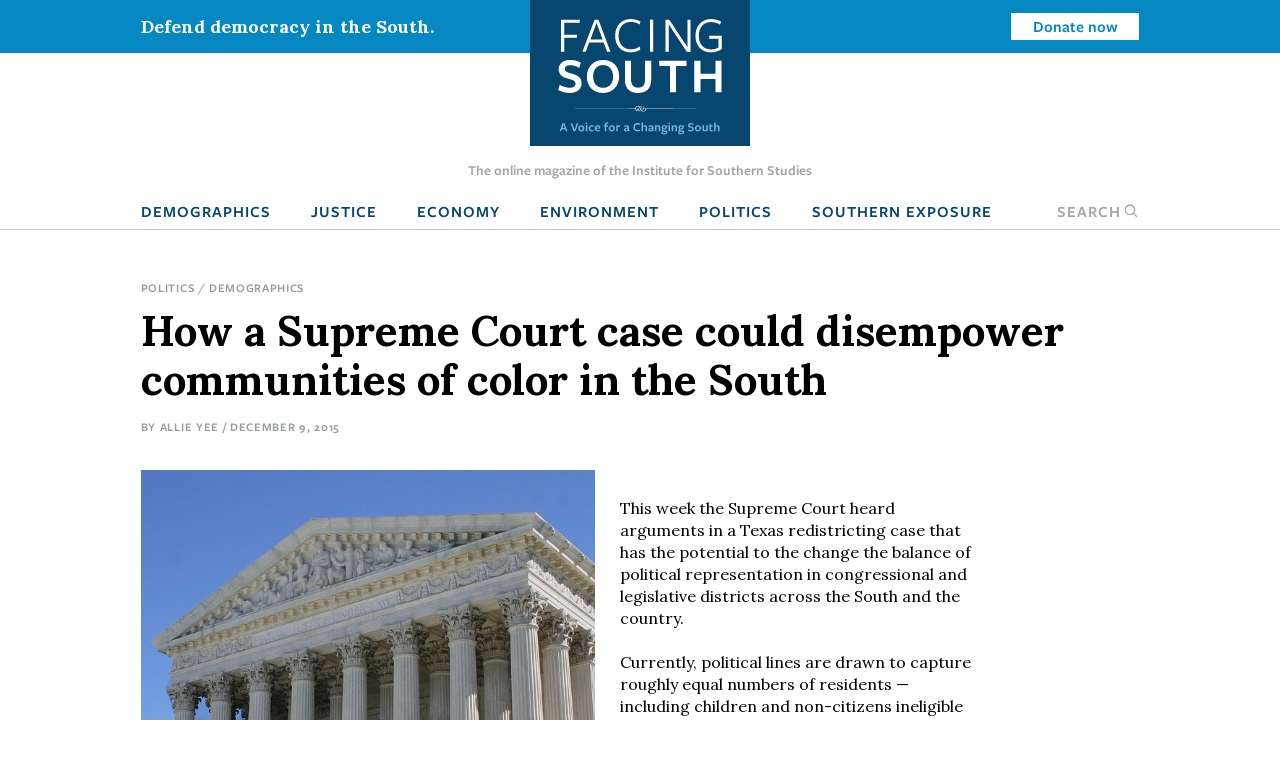

--- FILE ---
content_type: text/html; charset=UTF-8
request_url: https://www.facingsouth.org/2015/12/how-a-supreme-court-case-could-disempower-communit
body_size: 9946
content:
<!DOCTYPE html>
<html lang="en" dir="ltr">
  <head>
    <meta charset="utf-8" />
<meta name="description" content="In a Texas case titled Evenwel v. Abbott, the plaintiffs are seeking to count eligible voters rather than the total population when drawing political districts — a move that could significantly shift political representation to older, whiter communities in the South and elsewhere across the country." />
<link rel="canonical" href="https://www.facingsouth.org/2015/12/how-a-supreme-court-case-could-disempower-communit" />
<meta name="twitter:card" content="summary_large_image" />
<meta name="twitter:title" content="How a Supreme Court case could disempower communities of color in the South" />
<meta name="twitter:description" content="In a Texas case titled Evenwel v. Abbott, the plaintiffs are seeking to count eligible voters rather than the total population when drawing political districts — a move that could significantly shift political representation to older, whiter communities in the South and elsewhere across the country." />
<meta name="Generator" content="Drupal 10 (https://www.drupal.org)" />
<meta name="MobileOptimized" content="width" />
<meta name="HandheldFriendly" content="true" />
<meta name="viewport" content="width=device-width, initial-scale=1.0" />
<link rel="icon" href="/themes/custom/facingsouth/favicon.ico" type="image/vnd.microsoft.icon" />

    <title>How a Supreme Court case could disempower communities of color in the South | Facing South</title>
    <link rel="stylesheet" media="all" href="/sites/default/files/css/css_sd-xxpgQ_DcjTVyMjJpXB3E7ig954KAhycaknlJSXq8.css?delta=0&amp;language=en&amp;theme=facingsouth&amp;include=eJx1ikEKgDAMBD9U2idJWtMYSBNoIuLvRfCkeNmBme3QWMltj62QWAVJasGdGwSbLhVmeYvkpweOUsExHVi7zVEeZhQcqJFXDGDxHEYk_7eB7kDffs8F0Ts9Dg" />
<link rel="stylesheet" media="all" href="/sites/default/files/css/css_Xi81xWvkQq4_Xw5BPDR_8dZPihl1-S9lEBhM-SvVY-I.css?delta=1&amp;language=en&amp;theme=facingsouth&amp;include=eJx1ikEKgDAMBD9U2idJWtMYSBNoIuLvRfCkeNmBme3QWMltj62QWAVJasGdGwSbLhVmeYvkpweOUsExHVi7zVEeZhQcqJFXDGDxHEYk_7eB7kDffs8F0Ts9Dg" />
<link rel="stylesheet" media="print" href="/sites/default/files/css/css_clmzOQ7Jcpgr0SMeXeX78Mrz0V_CL3H_NyHpcSwWD0k.css?delta=2&amp;language=en&amp;theme=facingsouth&amp;include=eJx1ikEKgDAMBD9U2idJWtMYSBNoIuLvRfCkeNmBme3QWMltj62QWAVJasGdGwSbLhVmeYvkpweOUsExHVi7zVEeZhQcqJFXDGDxHEYk_7eB7kDffs8F0Ts9Dg" />

    
  </head>
  <body>

    <!-- Google Tag Manager -->
    <noscript><iframe src="//www.googletagmanager.com/ns.html?id=GTM-MP4M5P"
    height="0" width="0" style="display:none;visibility:hidden"></iframe></noscript>
    <script>(function(w,d,s,l,i){w[l]=w[l]||[];w[l].push({'gtm.start':
    new Date().getTime(),event:'gtm.js'});var f=d.getElementsByTagName(s)[0],
    j=d.createElement(s),dl=l!='dataLayer'?'&l='+l:'';j.async=true;j.src=
    '//www.googletagmanager.com/gtm.js?id='+i+dl;f.parentNode.insertBefore(j,f);
    })(window,document,'script','dataLayer','GTM-MP4M5P');</script>
    <!-- End Google Tag Manager -->

        <a href="#main-content" class="visually-hidden focusable">
      Skip to main content
    </a>
    
      <div class="dialog-off-canvas-main-canvas" data-off-canvas-main-canvas>
    
  <div class="masthead">
  <div class="top-bar">
      <div>
    <div id="block-notificationbarblock">
  
    
      

<section class="notification_bar urgent">
  <div class="container">
    <div class="columns is-vcentered">
              <div class="column is-8-tablet is-4-desktop">Defend democracy in the South.</div>
        <div class="column is-hidden-mobile is-hidden-tablet-only is-4-desktop spacer-column"></div>
        <div class="column is-4-tablet is-4-desktop cta"><a class="button is-small is-info is-inverted" href="/defend-democracy-south">Donate now</a></div>
          </div>
  </div>
</section>

  </div>

  </div>

  </div>
  <div class="masthead-tagline is-hidden-touch">
    The online magazine of the Institute for Southern Studies
  </div>
  


  <nav role="navigation" aria-label="main navigation" class="navbar">
    <div id="block-sitebranding" class="navbar-brand">
  <div class="container">
    
        
                  <a href="/" title="Home" rel="home" class="logo">
          <img src="/themes/custom/facingsouth/logo.svg?v=1" alt="Home" />
        </a>
                          <button class="search-toggle icon-only"><span class="is-sr-only">Open Search</span><i class="icon-search"></i></button>
    <a role="button" class="navbar-burger burger" aria-label="menu" aria-expanded="false" data-target="block-facingsouth-main-menu" id="main-menu-toggle">
      <span aria-hidden="true"></span>
      <span aria-hidden="true"></span>
      <span aria-hidden="true"></span>
    </a>
  </div>
</div>
<div class="container navbar-container">
  <div  id="block-facingsouth-main-menu" class="menu navbar-menu">
                      
    <h2 class="menu-label visually-hidden">Main navigation</h2>
    

              
                                        <a href="/topics/demographics" class="navbar-item" data-drupal-link-system-path="taxonomy/term/7">Demographics</a>
                                                  <a href="/topics/justice" class="navbar-item" data-drupal-link-system-path="taxonomy/term/2">Justice</a>
                                                  <a href="/topics/economy" class="navbar-item" data-drupal-link-system-path="taxonomy/term/3">Economy</a>
                                                  <a href="/topics/environment" class="navbar-item" data-drupal-link-system-path="taxonomy/term/5">Environment</a>
                                                  <a href="/topics/politics" class="navbar-item" data-drupal-link-system-path="taxonomy/term/6">Politics</a>
                                                  <a href="/southern-exposure" class="navbar-item" data-drupal-link-system-path="southern-exposure">Southern Exposure</a>
                      <button class="search-toggle navbar-item"><span class="is-sr-only">Open </span>Search<i class="icon-search"></i></button>



      </div>
</div>
<div class="search-block-form" data-drupal-selector="search-block-form" id="block-facingsouth-search" role="search">
  
    
      <form action="/search/node" method="get" id="search-block-form" accept-charset="UTF-8">
  <div class="field js-form-item form-item js-form-type-search form-item-keys js-form-item-keys form-no-label">
      <label for="edit-keys" class="label control-label visually-hidden">Search</label>
        
<div class="control">
  <input title="Enter the terms you wish to search for." data-drupal-selector="edit-keys" type="search" id="edit-keys" name="keys" value="" size="15" maxlength="128" class="form-search input" />
    </div>

        </div>
<div data-drupal-selector="edit-actions" class="form-actions control buttons js-form-wrapper form-wrapper" id="edit-actions"><input data-drupal-selector="edit-submit" type="submit" id="edit-submit" value="Search" class="button js-form-submit form-submit" />
</div>

</form>

  </div>

  </nav>

</div>

<header class="hero is-primary" role="banner">
  <div class="hero-head">
    
  </div>
    <div class="hero-foot">
    
  </div>
</header>

<main role="main">
  <section class="section">
    <a id="main-content" tabindex="-1"></a>    <div class="container">
      

        <div>
    <div id="block-facingsouth-messages">
  <div data-drupal-messages-fallback class="hidden"></div>
</div>

  </div>


      
    </div>

            <div>
    <div id="block-facingsouth-content">
  
    
      


<article data-history-node-id="6191" class="node-article node-full">

  <div class="container">
    <nav class="breadcrumb" aria-label="breadcrumbs">
    
  <ul class="field field--name-field-topics field--type-entity-reference field--label-hidden field__items">
        <li class="field__item"><a href="/topics/politics" hreflang="en">Politics</a></li>
        <li class="field__item"><a href="/topics/demographics" hreflang="en">Demographics</a></li>
  </ul>
  </nav>
    
  
    <h1>
<span>How a Supreme Court case could disempower communities of color in the South</span>
</h1>
  

  <p class="article-meta">By <span class="field__item"><a href="/allieyee">Allie Yee</a></span> / December 9, 2015</p>

  
  </div>

  
  <div class="container">

    <div class="article-grid">
      <div class="article-sidebar-left">

        <div id="floating-sidebar">
          <ul class="list-unstyled social-icons">
            <li><a class="icon icon-twitter" href="#share" onclick="window.open('https://twitter.com/intent/tweet?text=How+a+Supreme+Court+case+could+disempower+communities+of+color+in+the+South&amp;url=https%3A%2F%2Fwww.facingsouth.org%2F2015%2F12%2Fhow-a-supreme-court-case-could-disempower-communit','mywindow','menubar=1,resizable=1,width=600,height=440');">
              Share on Twitter
            </a></li>
            <li><a class="icon icon-reddit" href="//www.reddit.com/submit" onclick="window.location = '//www.reddit.com/submit?url=' + encodeURIComponent(window.location); return false;">
              Submit to Reddit
            </a></li>
            <li><a class="icon icon-facebook" href="#share" onclick="window.open('https://www.facebook.com/dialog/feed?app_id=144457855954275&amp;display=popup&amp;link=https%3A%2F%2Fwww.facingsouth.org%2F2015%2F12%2Fhow-a-supreme-court-case-could-disempower-communit&amp;name=How+a+Supreme+Court+case+could+disempower+communities+of+color+in+the+South','mywindow','menubar=1,resizable=1,width=350,height=250');">Share on Facebook</a></li>
            <li class="plus-sign-button"><a class="icon icon-plus-sign">More</a></li>
            <li><a class="icon icon-linkedin" href="#share" onclick="window.open('http://www.linkedin.com/shareArticle?mini=true&amp;url=https%3A%2F%2Fwww.facingsouth.org%2F2015%2F12%2Fhow-a-supreme-court-case-could-disempower-communit','mywindow','menubar=1,resizable=1,width=600,height=440');">Linkedin</a></li>
            <li><a class="icon icon-googleplus" href="#share" onclick="window.open('https://plus.google.com/share?url=https%3A%2F%2Fwww.facingsouth.org%2F2015%2F12%2Fhow-a-supreme-court-case-could-disempower-communit','gplusshare','width=600,height=400,left='+(screen.availWidth/2-225)+',top='+(screen.availHeight/2-150)+'');return false;">
              Share on Google+
            </a></li>
            <li><a class="icon icon-email" href="mailto:?subject=[ Facing South ] How+a+Supreme+Court+case+could+disempower+communities+of+color+in+the+South&amp;body=https%3A%2F%2Fwww.facingsouth.org%2F2015%2F12%2Fhow-a-supreme-court-case-could-disempower-communit">
              Share via Email
            </a></li>
          </ul>
        </div>
      </div>

            <div class="article-grid-main">
                <div id="article-floating-image">
          
  <figure class="field field--name-field-floating-image field--type-entity-reference field--label-hidden field__items"><div>
  
    <img loading="lazy" src="/sites/default/files/styles/wide/public/images/SupremeCourt_1.jpg?itok=PArNNmwZ" width="628" height="640" alt="" />



  <figcaption class="is-family-primary content field field--name-field-caption field--type-text-long field--label-hidden field__items"><p>On Dec. 8, the Supreme Court heard arguments in <em>Evenwel v. Abbott</em>, a Texas case that<em>&nbsp;</em>could re-define how political representation is determined. (Photo by David <a href="https://www.flickr.com/photos/bootbearwdc/37621686/">via Flickr</a>.)</p>
  </figcaption>
</div>

  </figure>
        </div>
        
        <p>This week the Supreme Court heard arguments in a Texas redistricting case that has the potential to the change the balance of political representation in congressional and legislative districts across the South and the country.<br><br>Currently, political lines are drawn to capture roughly equal numbers of residents — including children and non-citizens ineligible to vote. But in <em>Evenwel v. Abbott</em>, two Texas voters in districts where most of the population is eligible to vote&nbsp;<a href="http://www.texastribune.org/2015/12/06/high-stakes-democrats-latinos-redistricting-case/">argue </a>that the state Senate map based on total population weakens their vote compared to districts with significantly fewer eligible voters. Rather than drawing lines based on total population, they say, lines should be drawn based on the number of eligible voters.<br><br>Doing so would have important political implications, especially for the South. By discounting people ineligible to vote — those under 18, non-citizens and former felons, all populations that are disproportionately non-white — political representation would shift away from places that tend to be younger, more racially diverse and lean Democratic to areas with fewer nonvoters that tend to be older, whiter and lean Republican.<br><br>"Basing district lines on voting population exacerbates the exclusion of people who already face barriers to the ballot, especially people of color,"&nbsp;<a href="http://www.advancementproject.org/news/entry/civil-rights-group-warns-of-discriminatory-impact-of-redistricting-by-votin">said </a>Penda Hair, co-director of the Advancement Project, a civil rights advocacy group.<br><br>Andrew Beveridge, a Queens College sociology professor and president and co-founder of the online research tool&nbsp;<a href="http://www.socialexplorer.com">Social Explorer</a>, recently mapped the potential impacts of a ruling in favor of the plaintiffs. In a <a href="https://static.socialexplorer.com/evenwel/Evenwell_Impact_Report.pdf">report </a>and an&nbsp;<a href="http://www.socialexplorer.com/evenwel/">accompanying graphic</a>, Beveridge showed the estimated share of the population in current districts that would not be represented if Evenwel were to prevail. He found that nearly two-thirds of congressional districts and about half of state legislative districts would need to be redrawn.<br><br>According to Beveridge's estimates, districts in Texas and the West that have higher shares of Latino populations would be most affected. But many areas in the South, a region that has experienced significant growth in its immigrant population since 1990, would also see a significant impact. (<em>Click on the image below for an interactive map.</em>)</p><p><a href="http://www.socialexplorer.com/evenwel/" target="_blank"><img src="/sites/default/files/socialexplorerGADistrict7.png" style="width: 650px; height: 320px;"></a></p><p>At the congressional level, districts in and around Atlanta, North Carolina's central Piedmont region and northwest Arkansas have the highest shares of population that would lose representation. In Georgia's 7th Congressional District currently represented by Rep. Rob Woodall (R), 42 percent of the population are not citizens of voting age and would not be counted. In North Carolina's 12th Congressional District — named the&nbsp;<a href="https://www.washingtonpost.com/news/wonk/wp/2014/05/15/americas-most-gerrymandered-congressional-districts/">nation's most gerrymandered</a>&nbsp;and represented by Rep. Alma Adams (D) — over a third of the population would not be represented.<br><br>At the state level, legislative districts in cities including Nashville, Tennessee and Louisville, Kentucky — major new immigrant hubs in the region — would also lose representation. And in Arkansas' state House District 89 — home to Springdale,&nbsp;<a href="/2015/10/on-immigration-arkansas-strikes-a-more-welcoming-t.html">where immigrants make up a large share of the population</a> — nearly 60 percent of residents would not be represented.<br><br>Beveridge found that districts likely to lose representation at congressional and state levels are more racially diverse and tend to have lower average incomes and levels of educational attainment and higher unemployment than districts that wouldn't lose representation. Five congressional seats nationwide would switch from Democratic to Republican, according to Beveridge's analysis, while current Republican majorities would gain even more power in state legislatures in Florida and Texas.<br><br>Last November, a lower court in Austin, Texas upheld the state's right to use total population to apportion districts. But rather than affirming the lower court's decision, the Supreme Court decided in May to hear arguments in the case. It was&nbsp;<a href="http://www.nytimes.com/2015/12/09/us/politics/supreme-court-to-hear-arguments-on-one-person-one-vote.html?smid=fb-nytimes&amp;smtyp=cur&amp;_r=0">brought by the Project on Fair Representation</a>, a conservative advocacy group that also brought the 2013 case <em>Shelby County v. Holder,</em> which led to the gutting of the Voting Rights Act.<br><br>A decision in the Evenwel case is expected next year.</p>
        
      </div>
      
      

            <div class="border-top article-info">
                <h2 class="is-size-1 alt">Tags</h2>
        
  <ul class="tags-list field field--name-field-tags field--type-entity-reference field--label-above field__items">
    Tags
        <li class="field__item"><a href="/tags/evenwel" hreflang="en">Evenwel</a></li>
        <li class="field__item"><a href="/tags/district" hreflang="en">district</a></li>
        <li class="field__item"><a href="/tags/redistricting" hreflang="en">redistricting</a></li>
        <li class="field__item"><a href="/taxonomy/term/9423" hreflang="en">wrovefruphisistispidofrofrigecogofrotuphabrohaswathalefretodotr</a></li>
        <li class="field__item"><a href="/tags/elections-and-voting" hreflang="en">Elections and Voting</a></li>
        <li class="field__item"><a href="/taxonomy/term/9425" hreflang="en">sacewriclewriprulaspawrapachemuphaphuchibufrichepothiwutromocrurudafracravifrahiphun</a></li>
        <li class="field__item"><a href="/tags/supreme-court" hreflang="en">Supreme Court</a></li>
        <li class="field__item"><a href="/tags/texas" hreflang="en">texas</a></li>
        <li class="field__item"><a href="/tags/georgia" hreflang="en">Georgia</a></li>
        <li class="field__item"><a href="/tags/north-carolina" hreflang="en">north carolina</a></li>
        <li class="field__item"><a href="/tags/arkansas" hreflang="en">Arkansas</a></li>
        <li class="field__item"><a href="/tags/representation" hreflang="en">representation</a></li>
        <li class="field__item"><a href="/tags/communities-color" hreflang="en">communities of color</a></li>
        <li class="field__item"><a href="/tags/social-explorer" hreflang="en">social explorer</a></li>
  </ul>
        
        <article data-history-node-id="101" class="node-author node-teaser">

    <div class="columns">
    <div class="column is-4">
        <a href="/allieyee" hreflang="en"><img loading="lazy" src="/sites/default/files/styles/headshot/public/images/photo/AY%20photo%20%28small%29%20%281%29.jpg?h=2d148e1d&amp;itok=n6rEXI3U" width="500" height="500" alt="Allie Yee" />

</a>

    </div>

    <div class="column is-8 text-column">
    
      
              <h2 class="alt">
          <a href="/allieyee" rel="bookmark">
Allie Yee
</a>
        </h2>
            

      <div>
                <p><a href="https://twitter.com/allieyee_nc" target="_blank">@allieyee_nc</a></p>
                
  <div class="is-family-primary content field field--name-body field--type-text-with-summary field--label-hidden field__items">
        <div class="field__item"><p>Allie is a research fellow at the Institute for Southern Studies and is currently studying at the Yale School of Management. Her research&nbsp;focuses on demographic change, immigration, voting and civic engagement.&nbsp;</p></div>
  </div>
                <p><a href="/allieyee/contact" class="button is-medium is-success">Email Allie</a></p>
              </div>

      </div>
  </div>
  
</article>


                <div class="article-footer-cta">
    <h2>Knowledge matters.</h2>
    <p>From exposing abuses of power and holding powerful interests accountable to elevating the voices of everyday people working for change, Facing South has become a go-to source for investigative reporting and in-depth analysis of Southern issues and trends.</p>

    <p class="is-size-3">Support Facing South with a tax-deductible donation.</p>
      <p><a href="/donate" class="button is-medium is-success">Donate</a></p>
  </div>

              </div>
      
    </div>

</article>

  </div>


<div class="modal" id="global-popup">
  <div class="modal-background"></div>
  <div class="modal-content is-success">
    <div class="container">
      <h2>We are building a better South.</h2>
      <button class="delete" aria-label="close"></button>
      <div class="popup-message">
        <p>The Institute for Southern Studies is committed to being an essential resource for voices of change in the South. Please join us and help bring lasting social and economic change to the region.</p>

      </div>
      <form class="webform-submission-form webform-submission-add-form webform-submission-email-capture-form webform-submission-email-capture-add-form webform-submission-email-capture-node-6191-form webform-submission-email-capture-node-6191-add-form js-webform-details-toggle webform-details-toggle" data-drupal-selector="webform-submission-email-capture-node-6191-add-form" action="/2015/12/how-a-supreme-court-case-could-disempower-communit" method="post" id="webform-submission-email-capture-node-6191-add-form" accept-charset="UTF-8">
  
  <div class="field js-form-item form-item js-form-type-email form-item-email js-form-item-email form-no-label">
      <label for="edit-email" class="label control-label visually-hidden js-form-required form-required">Email</label>
        
<div class="control">
  <input data-drupal-selector="edit-email" type="email" id="edit-email" name="email" value="" size="60" maxlength="254" placeholder="Enter email" class="form-email required input" required="required" aria-required="true" />
    </div>

        </div>
<div data-drupal-selector="edit-actions" class="form-actions webform-actions js-form-wrapper form-wrapper" id="edit-actions"><input class="webform-button--submit button button--primary js-form-submit form-submit" data-drupal-selector="edit-actions-submit" type="submit" id="edit-actions-submit" name="op" value="Subscribe" />

</div>
<input autocomplete="off" data-drupal-selector="form-32yyzufgolpsz5ev1zn49mgiae66mcdial1nkmkkmjg" type="hidden" name="form_build_id" value="form-32yyZufgOLPsZ5eV1zN49mgIAE66MCDial1NkMkKMjg" />
<input data-drupal-selector="edit-webform-submission-email-capture-node-6191-add-form" type="hidden" name="form_id" value="webform_submission_email_capture_node_6191_add_form" />


  
</form>

            <hr>
      <p><a href="/donate" class="button is-medium popup-button">Donate</a></p>
          </div>
  </div>
</div>

  </div>

      </section>
</main>

  <footer class="footer global-footer" role="contentinfo">
  <div class="category-list">
    <div class="container wide">

      <div class="has-text-centered">
          <div>
    <nav role="navigation" aria-labelledby="block-footertopmenu-menu" id="block-footertopmenu" class="menu">
            
  <h2 class="menu-label visually-hidden" id="block-footertopmenu-menu">Footer Top Menu</h2>
  

        
              <ul class="menu-list">
              <li>
        <a href="/topics/culture" data-drupal-link-system-path="taxonomy/term/1">Culture</a>
              </li>
          <li>
        <a href="/topics/demographics" data-drupal-link-system-path="taxonomy/term/7">Demographics</a>
              </li>
          <li>
        <a href="/topics/economy" data-drupal-link-system-path="taxonomy/term/3">Economy</a>
              </li>
          <li>
        <a href="/topics/education" data-drupal-link-system-path="taxonomy/term/4">Education</a>
              </li>
          <li>
        <a href="/topics/environment" data-drupal-link-system-path="taxonomy/term/5">Environment</a>
              </li>
          <li>
        <a href="/topics/history" data-drupal-link-system-path="taxonomy/term/8">History</a>
              </li>
          <li>
        <a href="/topics/justice" data-drupal-link-system-path="taxonomy/term/2">Human Rights</a>
              </li>
          <li>
        <a href="/topics/politics" data-drupal-link-system-path="taxonomy/term/6">Politics</a>
              </li>
        </ul>
  


  </nav>

  </div>

      </div>

    </div>
  </div>
  <div class="footer-ctas">
    <div class="container wide">
      <div class="columns is-multiline">
        <div class="column is-6">
          <div class="subscribe footer-box">
            <h2>Subscribe</h2>
            <p>Sign up for our free newsletter for the latest news, trends &amp; analysis.</p>
            <div id="VYiMhyUDNT">
              <script type="text/javascript" src="https://default.salsalabs.org/api/widget/template/8c717a5b-adb0-406d-b6aa-9ae648ccdac8/?tId=VYiMhyUDNT" ></script>
            </div>
          </div>
        </div>
        <div class="column is-6">
          <div class="support-iss footer-box">
            <h2>Support the Institute for Southern Studies</h2>
            <p>Support independent media and a voice for change in the South!</p>
            <a class="button is-large is-success right-arrow" href="/donate">Donate Now</a>
          </div>
        </div>
        <div class="column is-12 has-text-centered social-icons">
          <span>Connect with us</span>
          <a href="https://bsky.app/profile/southernstudies.bsky.social" class="icon icon-bluesky">Bluesky</a>
          <a href="https://twitter.com/facingsouth" class="icon icon-x">Twitter</a>
          <a href="https://www.instagram.com/instituteforsouthernstudies" class="icon icon-instagram">Instagram</a>
        </div>
      </div>
    </div>
  </div>
  <div class="footer-bottom">
    <div class="has-text-centered footer-menu">
      <div class="container wide">
          <div>
    <nav role="navigation" aria-labelledby="block-facingsouth-footer-menu" id="block-facingsouth-footer" class="menu">
            
  <h2 class="menu-label visually-hidden" id="block-facingsouth-footer-menu">Footer menu</h2>
  

        
              <ul class="menu-list">
              <li>
        <a href="/about" data-drupal-link-system-path="node/7281">About Facing South</a>
              </li>
          <li>
        <a href="/contact" data-drupal-link-system-path="node/7282">Contact Us</a>
              </li>
          <li>
        <a href="http://www.southernstudies.org/">Institute for Southern Studies</a>
              </li>
          <li>
        <a href="/defend-democracy-south" data-drupal-link-system-path="node/7283">Support Our Work</a>
              </li>
          <li>
        <a href="/opportunities-work-us" data-drupal-link-system-path="node/7284">Opportunities</a>
              </li>
        </ul>
  


  </nav>

  </div>

      </div>
    </div>
  </div>
  <div class="copyright">
    <div class="container wide">
      <div class="columns">
        <div class="column is-6">
          <div class="iss-info clearfix">
            <a href="http://www.southernstudies.org/"><img src="/themes/custom/facingsouth/images/iss-logo.png"></a>
            <div itemscope="" itemtype="http://schema.org/Organization">
              <div itemprop="name"><strong>The Institute for Southern Studies</strong></div>
              <div itemtype="http://schema.org/PostalAddress" itemscope="" itemprop="address">
                <div itemprop="streetAddress">PO Box 531</div>
                <div><span itemprop="addressLocality">Durham</span>, <span itemprop="addressRegion">NC</span> <span itemprop="postalCode">27702</span></div>
              </div>
              <div itemprop="telephone">(919) 419-8311</div>
            </div>
          </div>
        </div>
        <div class="column is-6 copyright-text">
          <p class="iss-copyright">© Copyright 2022 by the Institute for Southern Studies. All Rights Reserved.</p>
          <p class="kd-credit"><a href="https://www.alloymagnetic.com" title="Alloy Digital Marketing &amp; Web Design">Web design by Alloy Digital Agency</a></p>
        </div>
      </div>
    </div>
  </div>
</footer>

  </div>

    
    <script type="application/json" data-drupal-selector="drupal-settings-json">{"path":{"baseUrl":"\/","pathPrefix":"","currentPath":"node\/6191","currentPathIsAdmin":false,"isFront":false,"currentLanguage":"en"},"pluralDelimiter":"\u0003","suppressDeprecationErrors":true,"ajaxTrustedUrl":{"form_action_p_pvdeGsVG5zNF_XLGPTvYSKCf43t8qZYSwcfZl2uzM":true,"\/search\/node":true},"user":{"uid":0,"permissionsHash":"9005fb793c5b630525d71f6944388168ab8839afe91568ed34d62477f25be376"}}</script>
<script src="/sites/default/files/js/js_SFKr1ngYSjiG69YBdnAcYyYCnHaHv5zcsZgyaH2dLwo.js?scope=footer&amp;delta=0&amp;language=en&amp;theme=facingsouth&amp;include=eJyFikEKwzAMBD9k7CcF2ZVUgWwZS2m_XwI5hJTSyy7MDEGTwW57PAuskKaY6MJYrYIm8q0FeJk295mGhZA0CLGxVVjlDtIbK9nq5fyMih1H5AcGiHp2eOHfKIxZf2cd3YG__TEfl3NUBw"></script>

  </body>
</html>
